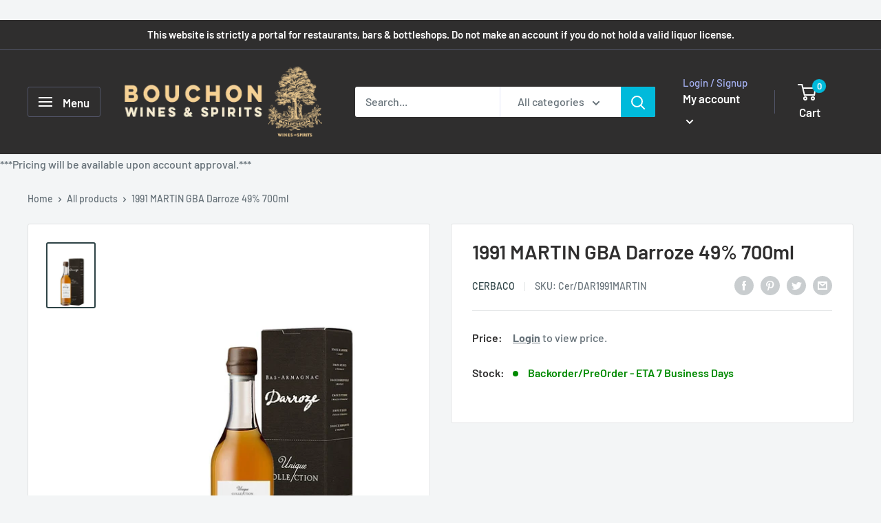

--- FILE ---
content_type: text/javascript
request_url: https://www.bouchon.com.au/cdn/shop/t/5/assets/custom.js?v=90373254691674712701615963595
body_size: -666
content:
//# sourceMappingURL=/cdn/shop/t/5/assets/custom.js.map?v=90373254691674712701615963595
